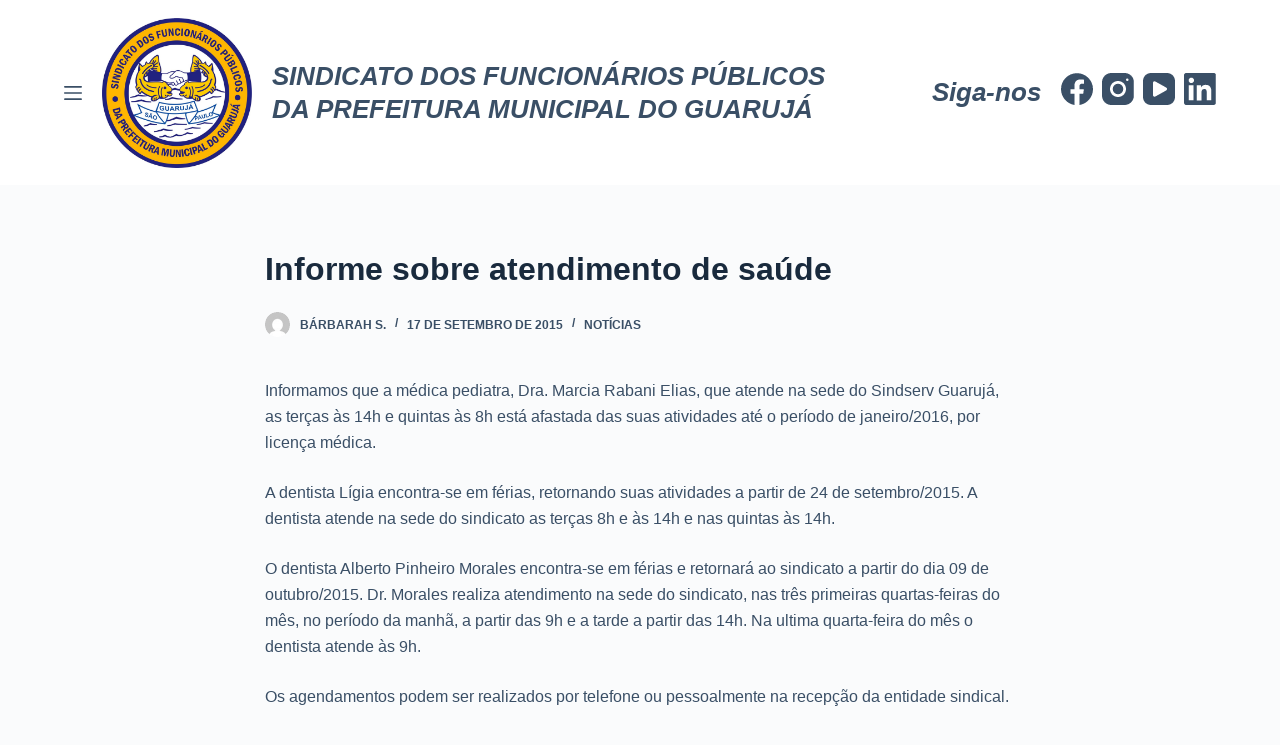

--- FILE ---
content_type: text/html; charset=UTF-8
request_url: https://sindservguaruja.org.br/informe-sobre-atendimento-de-saude/
body_size: 7521
content:

<!doctype html>
<html lang="pt-BR">
<head>
	
	<meta charset="UTF-8">
	<meta name="viewport" content="width=device-width, initial-scale=1, maximum-scale=5, viewport-fit=cover">
	<link rel="profile" href="https://gmpg.org/xfn/11">

	<title>Informe sobre atendimento de saúde &#8211; SINDSERV Guarujá</title>
<meta name='robots' content='max-image-preview:large' />
<link rel='dns-prefetch' href='//s.w.org' />
<link rel="alternate" type="application/rss+xml" title="Feed para SINDSERV Guarujá &raquo;" href="https://sindservguaruja.org.br/feed/" />
<link rel="alternate" type="application/rss+xml" title="Feed de comentários para SINDSERV Guarujá &raquo;" href="https://sindservguaruja.org.br/comments/feed/" />
<link rel='stylesheet' id='blocksy-dynamic-global-css'  href='https://sindservguaruja.org.br/wp-content/uploads/blocksy/css/global.css?ver=60139' media='all' />
<link rel='stylesheet' id='wp-block-library-css'  href='https://sindservguaruja.org.br/wp-includes/css/dist/block-library/style.min.css?ver=5.8.12' media='all' />
<link rel='stylesheet' id='ct-main-styles-css'  href='https://sindservguaruja.org.br/wp-content/themes/blocksy/static/bundle/main.min.css?ver=1.8.5.1' media='all' />
<link rel='stylesheet' id='ct-page-title-styles-css'  href='https://sindservguaruja.org.br/wp-content/themes/blocksy/static/bundle/page-title.min.css?ver=1.8.5.1' media='all' />
<link rel='stylesheet' id='ct-back-to-top-styles-css'  href='https://sindservguaruja.org.br/wp-content/themes/blocksy/static/bundle/back-to-top.min.css?ver=1.8.5.1' media='all' />
<link rel='stylesheet' id='ct-elementor-styles-css'  href='https://sindservguaruja.org.br/wp-content/themes/blocksy/static/bundle/elementor-frontend.min.css?ver=1.8.5.1' media='all' />
<script src='https://sindservguaruja.org.br/wp-includes/js/jquery/jquery.min.js?ver=3.6.0' id='jquery-core-js'></script>
<script src='https://sindservguaruja.org.br/wp-includes/js/jquery/jquery-migrate.min.js?ver=3.3.2' id='jquery-migrate-js'></script>
<link rel="https://api.w.org/" href="https://sindservguaruja.org.br/wp-json/" /><link rel="alternate" type="application/json" href="https://sindservguaruja.org.br/wp-json/wp/v2/posts/2644" /><link rel="EditURI" type="application/rsd+xml" title="RSD" href="https://sindservguaruja.org.br/xmlrpc.php?rsd" />
<link rel="wlwmanifest" type="application/wlwmanifest+xml" href="https://sindservguaruja.org.br/wp-includes/wlwmanifest.xml" /> 
<meta name="generator" content="WordPress 5.8.12" />
<link rel="canonical" href="https://sindservguaruja.org.br/informe-sobre-atendimento-de-saude/" />
<link rel='shortlink' href='https://sindservguaruja.org.br/?p=2644' />
<link rel="alternate" type="application/json+oembed" href="https://sindservguaruja.org.br/wp-json/oembed/1.0/embed?url=https%3A%2F%2Fsindservguaruja.org.br%2Finforme-sobre-atendimento-de-saude%2F" />
<link rel="alternate" type="text/xml+oembed" href="https://sindservguaruja.org.br/wp-json/oembed/1.0/embed?url=https%3A%2F%2Fsindservguaruja.org.br%2Finforme-sobre-atendimento-de-saude%2F&#038;format=xml" />
<noscript><link rel='stylesheet' href='https://sindservguaruja.org.br/wp-content/themes/blocksy/static/bundle/no-scripts.min.css' type='text/css' /></noscript>
<style>.recentcomments a{display:inline !important;padding:0 !important;margin:0 !important;}</style><link rel="icon" href="https://sindservguaruja.org.br/wp-content/uploads/2021/08/cropped-logo-1-32x32.png" sizes="32x32" />
<link rel="icon" href="https://sindservguaruja.org.br/wp-content/uploads/2021/08/cropped-logo-1-192x192.png" sizes="192x192" />
<link rel="apple-touch-icon" href="https://sindservguaruja.org.br/wp-content/uploads/2021/08/cropped-logo-1-180x180.png" />
<meta name="msapplication-TileImage" content="https://sindservguaruja.org.br/wp-content/uploads/2021/08/cropped-logo-1-270x270.png" />
	</head>

<body class="post-template-default single single-post postid-2644 single-format-standard wp-custom-logo wp-embed-responsive elementor-default elementor-kit-6 ct-loading ct-elementor-default-template" data-link="type-2" data-prefix="single_blog_post" data-header="type-1:sticky" data-footer="type-1" itemscope="itemscope" itemtype="https://schema.org/Blog" >

<a class="skip-link show-on-focus" href="#main">
	Pular para o conteúdo</a>


<div id="main-container">
	<header id="header" class="ct-header" data-id="type-1" itemscope="" itemtype="https://schema.org/WPHeader" ><div data-device="desktop" ><div class="ct-sticky-container"><div data-sticky="shrink"><div data-row="middle" data-column-set="2" ><div class="ct-container" ><div data-column="start" data-placements="1" ><div data-items="primary" >
<a
	href="#offcanvas"
	class="ct-header-trigger"
	data-design="simple"
	data-label="right"
	aria-label="Menu"
	data-id="trigger" >

	<span class="ct-label ct-hidden-sm ct-hidden-md ct-hidden-lg">Menu</span>

	<svg
		class="ct-trigger ct-icon"
		width="18" height="14" viewBox="0 0 18 14"
		aria-label="Off-canvas trigger icon"
		data-type="type-1">

		<rect y="0.00" width="18" height="1.7" rx="1"/>
		<rect y="6.15" width="18" height="1.7" rx="1"/>
		<rect y="12.3" width="18" height="1.7" rx="1"/>
	</svg>

</a>

<div	class="site-branding"
	data-id="logo" 		itemscope="itemscope" itemtype="https://schema.org/Organization" >

			<a href="https://sindservguaruja.org.br/" class="site-logo-container" rel="home"><img width="1080" height="1080" src="https://sindservguaruja.org.br/wp-content/uploads/2025/02/309200869_515853497215957_5769910467040857074_n.jpg" class="default-logo" alt="SINDSERV Guarujá" loading="lazy" /></a>	
	</div>


<div
	class="ct-header-text "
	data-id="text" >
	<div class="entry-content">
		<p>SINDICATO DOS FUNCIONÁRIOS PÚBLICOS<br />DA PREFEITURA MUNICIPAL DO GUARUJÁ</p>	</div>
</div>
</div></div><div data-column="end" data-placements="1" ><div data-items="primary" >
<div
	class="ct-header-text "
	data-id="dtO-dH" >
	<div class="entry-content">
		<p>Siga-nos</p>	</div>
</div>

<div
	class="ct-header-socials "
	data-id="socials" >

	
		<div class="ct-social-box" data-icon-size="custom" data-color="custom" data-icons-type="simple" >
			
			
							
				<a href="https://www.facebook.com/SindicatoGuaruja/" data-network="facebook" aria-label="Facebook" >
					<span class="ct-icon-container" >
				<svg
				class="ct-icon"
				width="20px"
				height="20px"
				viewBox="0 0 20 20"
				aria-label="Facebook Icon">
					<path d="M20,10.1c0-5.5-4.5-10-10-10S0,4.5,0,10.1c0,5,3.7,9.1,8.4,9.9v-7H5.9v-2.9h2.5V7.9C8.4,5.4,9.9,4,12.2,4c1.1,0,2.2,0.2,2.2,0.2v2.5h-1.3c-1.2,0-1.6,0.8-1.6,1.6v1.9h2.8L13.9,13h-2.3v7C16.3,19.2,20,15.1,20,10.1z"/>
				</svg>
			</span><span class="ct-label" hidden="" >Facebook</span>				</a>
							
				<a href="https://www.instagram.com/sindicatoguaruja/?igsh=MXUwMzNycDFraWZsZg%3D%3D&amp;utm_source=qr#" data-network="instagram" aria-label="Instagram" >
					<span class="ct-icon-container" >
				<svg
				class="ct-icon"
				width="20"
				height="20"
				viewBox="0 0 20 20"
				aria-label="Instagram Icon">
					<circle cx="10" cy="10" r="3.3"/>
					<path d="M14.2,0H5.8C2.6,0,0,2.6,0,5.8v8.3C0,17.4,2.6,20,5.8,20h8.3c3.2,0,5.8-2.6,5.8-5.8V5.8C20,2.6,17.4,0,14.2,0zM10,15c-2.8,0-5-2.2-5-5s2.2-5,5-5s5,2.2,5,5S12.8,15,10,15z M15.8,5C15.4,5,15,4.6,15,4.2s0.4-0.8,0.8-0.8s0.8,0.4,0.8,0.8S16.3,5,15.8,5z"/>
				</svg>
			</span><span class="ct-label" hidden="" >Instagram</span>				</a>
							
				<a href="https://www.youtube.com/channel/UCD8SaHQuWyBau0m7cl4oXBg/featured" data-network="youtube" aria-label="YouTube" >
					<span class="ct-icon-container" >
				<svg
				class="ct-icon"
				width="20"
				height="20"
				viewbox="0 0 20 20"
				aria-label="YouTube Icon">
					<path d="M15,0H5C2.2,0,0,2.2,0,5v10c0,2.8,2.2,5,5,5h10c2.8,0,5-2.2,5-5V5C20,2.2,17.8,0,15,0z M14.5,10.9l-6.8,3.8c-0.1,0.1-0.3,0.1-0.5,0.1c-0.5,0-1-0.4-1-1l0,0V6.2c0-0.5,0.4-1,1-1c0.2,0,0.3,0,0.5,0.1l6.8,3.8c0.5,0.3,0.7,0.8,0.4,1.3C14.8,10.6,14.6,10.8,14.5,10.9z"/>
				</svg>
			</span><span class="ct-label" hidden="" >YouTube</span>				</a>
							
				<a href="#" data-network="linkedin" aria-label="LinkedIn" >
					<span class="ct-icon-container" >
				<svg
				class="ct-icon"
				width="20px"
				height="20px"
				viewBox="0 0 20 20"
				aria-label="LinkedIn Icon">
					<path d="M18.6,0H1.4C0.6,0,0,0.6,0,1.4v17.1C0,19.4,0.6,20,1.4,20h17.1c0.8,0,1.4-0.6,1.4-1.4V1.4C20,0.6,19.4,0,18.6,0z M6,17.1h-3V7.6h3L6,17.1L6,17.1zM4.6,6.3c-1,0-1.7-0.8-1.7-1.7s0.8-1.7,1.7-1.7c0.9,0,1.7,0.8,1.7,1.7C6.3,5.5,5.5,6.3,4.6,6.3z M17.2,17.1h-3v-4.6c0-1.1,0-2.5-1.5-2.5c-1.5,0-1.8,1.2-1.8,2.5v4.7h-3V7.6h2.8v1.3h0c0.4-0.8,1.4-1.5,2.8-1.5c3,0,3.6,2,3.6,4.5V17.1z"/>
				</svg>
			</span><span class="ct-label" hidden="" >LinkedIn</span>				</a>
			
			
					</div>

	
</div>
</div></div></div></div></div></div></div><div data-device="mobile" ><div class="ct-sticky-container"><div data-sticky="shrink"><div data-row="middle" data-column-set="3" ><div class="ct-container" ><div data-column="start" data-placements="1" ><div data-items="secondary" >
<a
	href="#offcanvas"
	class="ct-header-trigger"
	data-design="simple"
	data-label="right"
	aria-label="Menu"
	data-id="trigger" >

	<span class="ct-label ct-hidden-sm ct-hidden-md ct-hidden-lg">Menu</span>

	<svg
		class="ct-trigger ct-icon"
		width="18" height="14" viewBox="0 0 18 14"
		aria-label="Off-canvas trigger icon"
		data-type="type-1">

		<rect y="0.00" width="18" height="1.7" rx="1"/>
		<rect y="6.15" width="18" height="1.7" rx="1"/>
		<rect y="12.3" width="18" height="1.7" rx="1"/>
	</svg>

</a>
</div></div><div data-column="middle" ><div data-items="" >
<div	class="site-branding"
	data-id="logo" 		itemscope="itemscope" itemtype="https://schema.org/Organization" >

			<a href="https://sindservguaruja.org.br/" class="site-logo-container" rel="home"><img width="1080" height="1080" src="https://sindservguaruja.org.br/wp-content/uploads/2025/02/309200869_515853497215957_5769910467040857074_n.jpg" class="default-logo" alt="SINDSERV Guarujá" loading="lazy" /></a>	
	</div>

</div></div><div data-column="end" ></div></div></div></div></div><div data-row="bottom" data-column-set="1" ><div class="ct-container-fluid" ><div data-column="middle" ><div data-items="" >
<div
	class="ct-header-text "
	data-id="text" >
	<div class="entry-content">
		<p>SINDICATO DOS FUNCIONÁRIOS PÚBLICOS<br />DA PREFEITURA MUNICIPAL DO GUARUJÁ</p>	</div>
</div>
</div></div></div></div></div></header>
	<main id="main" class="site-main hfeed" itemscope="itemscope" itemtype="https://schema.org/CreativeWork" >

		
	<div
		class="ct-container-full"
				data-content="narrow"		data-vertical-spacing="top:bottom">

		
		
	<article
		id="post-2644"
		class="post-2644 post type-post status-publish format-standard has-post-thumbnail hentry category-noticias">

		
<div class="hero-section" data-type="type-1" >
	<header class="entry-header">
		<h1 class="page-title" title="Informe sobre atendimento de saúde" itemprop="headline" >Informe sobre atendimento de saúde</h1><ul class="entry-meta" data-type="simple:slash"  ><li class="meta-author" itemprop="name" ><a href="https://sindservguaruja.org.br/author/marina/" tabindex="-1" class="ct-image-container-static ct-lazy"><img data-ct-lazy="https://secure.gravatar.com/avatar/a0bb96ea27863d6eaaeac02e62b05905?s=50&d=mm&r=g" data-object-fit="~" width="25" height="25" style="height:25px" alt="Imagem padrão" ><noscript><img src="https://secure.gravatar.com/avatar/a0bb96ea27863d6eaaeac02e62b05905?s=50&d=mm&r=g" data-object-fit="~" width="25" height="25" style="height:25px" alt="Imagem padrão" ></noscript></a><a class="ct-meta-element-author" href="https://sindservguaruja.org.br/author/marina/" title="Posts de Bárbarah S." rel="author" itemprop="author" >Bárbarah S.</a></li><li class="meta-date" itemprop="datePublished" ><time class="ct-meta-element-date" datetime="2015-09-17T13:28:29-03:00" >17 de setembro de 2015</time></li><li class="meta-categories" data-type="simple"><a href="https://sindservguaruja.org.br/category/noticias/" rel="tag" class="ct-term-28" >Notícias</a></li></ul>	</header>
</div>

		
		
		<div class="entry-content">
			<p>Informamos que a médica pediatra, Dra. Marcia Rabani Elias, que atende na sede do Sindserv Guarujá, as terças às 14h e quintas às 8h está afastada das suas atividades até o período de janeiro/2016, por licença médica.</p>
<p>A dentista Lígia encontra-se em férias, retornando suas atividades a partir de 24 de setembro/2015. A dentista atende na sede do sindicato as terças 8h e às 14h e nas quintas às 14h.</p>
<p>O dentista Alberto Pinheiro Morales encontra-se em férias e retornará ao sindicato a partir do dia 09 de outubro/2015. Dr. Morales realiza atendimento na sede do sindicato, nas três primeiras quartas-feiras do mês, no período da manhã, a partir das 9h e a tarde a partir das 14h. Na ultima quarta-feira do mês o dentista atende às 9h.</p>
<p>Os agendamentos podem ser realizados por telefone ou pessoalmente na recepção da entidade sindical.</p>
		</div>

		
		
		
		
	</article>

	
		
			</div>


		<div class="ct-related-posts-container">
		<div class="ct-container">
	
		<div class="ct-related-posts" data-layout="grid">
			<h3 class="ct-block-title">
				Posts relacionados			</h3>

							
				<article itemscope="itemscope" itemtype="https://schema.org/CreativeWork" >
					<a class="ct-image-container ct-lazy" href="https://sindservguaruja.org.br/morre-marcia-rute/" aria-label="Morre Marcia Rute" tabindex="-1"><img width="200" height="300" class="attachment-medium size-medium wp-post-image" alt="" loading="lazy" sizes="(max-width: 200px) 100vw, 200px" data-ct-lazy="https://sindservguaruja.org.br/wp-content/uploads/2023/08/Eleicao-19-jan-2011-113-200x300.jpg" data-ct-lazy-set="https://sindservguaruja.org.br/wp-content/uploads/2023/08/Eleicao-19-jan-2011-113-200x300.jpg 200w, https://sindservguaruja.org.br/wp-content/uploads/2023/08/Eleicao-19-jan-2011-113.jpg 427w" data-object-fit="~" itemprop="image" title="" /><noscript><img width="200" height="300" src="https://sindservguaruja.org.br/wp-content/uploads/2023/08/Eleicao-19-jan-2011-113-200x300.jpg" class="attachment-medium size-medium wp-post-image" alt="" loading="lazy" srcset="https://sindservguaruja.org.br/wp-content/uploads/2023/08/Eleicao-19-jan-2011-113-200x300.jpg 200w, https://sindservguaruja.org.br/wp-content/uploads/2023/08/Eleicao-19-jan-2011-113.jpg 427w" sizes="(max-width: 200px) 100vw, 200px" /></noscript><span class="ct-ratio" style="padding-bottom: 100%"></span></a>
											<h3 class="related-entry-title" itemprop="name" >
							<a href="https://sindservguaruja.org.br/morre-marcia-rute/" itemprop="url" >Morre Marcia Rute</a>
						</h3>
					
									</article>
							
				<article itemscope="itemscope" itemtype="https://schema.org/CreativeWork" >
					<a class="ct-image-container ct-lazy" href="https://sindservguaruja.org.br/sindserv-requer-retorno-do-periodo-aquisitivo/" aria-label="Sindserv requer retorno do período aquisitivo" tabindex="-1"><img width="300" height="135" class="attachment-medium size-medium wp-post-image" alt="" loading="lazy" sizes="(max-width: 300px) 100vw, 300px" data-ct-lazy="https://sindservguaruja.org.br/wp-content/uploads/2023/07/20230718_093703-300x135.jpg" data-ct-lazy-set="https://sindservguaruja.org.br/wp-content/uploads/2023/07/20230718_093703-300x135.jpg 300w, https://sindservguaruja.org.br/wp-content/uploads/2023/07/20230718_093703-1024x461.jpg 1024w, https://sindservguaruja.org.br/wp-content/uploads/2023/07/20230718_093703-768x346.jpg 768w, https://sindservguaruja.org.br/wp-content/uploads/2023/07/20230718_093703-1536x691.jpg 1536w, https://sindservguaruja.org.br/wp-content/uploads/2023/07/20230718_093703-2048x922.jpg 2048w" data-object-fit="~" itemprop="image" title="" /><noscript><img width="300" height="135" src="https://sindservguaruja.org.br/wp-content/uploads/2023/07/20230718_093703-300x135.jpg" class="attachment-medium size-medium wp-post-image" alt="" loading="lazy" srcset="https://sindservguaruja.org.br/wp-content/uploads/2023/07/20230718_093703-300x135.jpg 300w, https://sindservguaruja.org.br/wp-content/uploads/2023/07/20230718_093703-1024x461.jpg 1024w, https://sindservguaruja.org.br/wp-content/uploads/2023/07/20230718_093703-768x346.jpg 768w, https://sindservguaruja.org.br/wp-content/uploads/2023/07/20230718_093703-1536x691.jpg 1536w, https://sindservguaruja.org.br/wp-content/uploads/2023/07/20230718_093703-2048x922.jpg 2048w" sizes="(max-width: 300px) 100vw, 300px" /></noscript><span class="ct-ratio" style="padding-bottom: 100%"></span></a>
											<h3 class="related-entry-title" itemprop="name" >
							<a href="https://sindservguaruja.org.br/sindserv-requer-retorno-do-periodo-aquisitivo/" itemprop="url" >Sindserv requer retorno do período aquisitivo</a>
						</h3>
					
									</article>
							
				<article itemscope="itemscope" itemtype="https://schema.org/CreativeWork" >
					
											<h3 class="related-entry-title" itemprop="name" >
							<a href="https://sindservguaruja.org.br/atendimento-odontologico/" itemprop="url" >Atendimento Odontológico</a>
						</h3>
					
									</article>
					</div>

			</div>
	</div>
	
		</main>

	<footer class="ct-footer" data-id="type-1" itemscope="" itemtype="https://schema.org/WPFooter" ><div data-row="middle" ><div class="ct-container" ><div data-column="widget-area-1" ><div class="ct-widget widget_block widget_media_image" id="block-3">
<div class="wp-block-image"><figure class="aligncenter size-full is-resized"><img loading="lazy" src="http://atos319.com.br/sindservguaruja/wp-content/uploads/2021/08/cropped-logo-1.png" alt="" class="wp-image-15" width="180" height="180" srcset="https://sindservguaruja.org.br/wp-content/uploads/2021/08/cropped-logo-1.png 512w, https://sindservguaruja.org.br/wp-content/uploads/2021/08/cropped-logo-1-300x300.png 300w, https://sindservguaruja.org.br/wp-content/uploads/2021/08/cropped-logo-1-150x150.png 150w, https://sindservguaruja.org.br/wp-content/uploads/2021/08/cropped-logo-1-270x270.png 270w, https://sindservguaruja.org.br/wp-content/uploads/2021/08/cropped-logo-1-192x192.png 192w, https://sindservguaruja.org.br/wp-content/uploads/2021/08/cropped-logo-1-180x180.png 180w, https://sindservguaruja.org.br/wp-content/uploads/2021/08/cropped-logo-1-32x32.png 32w" sizes="(max-width: 180px) 100vw, 180px" /></figure></div>
</div></div><div data-column="widget-area-2" ><div class="ct-widget widget_block widget_text" id="block-17">
<p><strong>Sindicato dos Funcionários Públicos da Prefeitura Municipal de Guarujá</strong></p>
</div><div class="ct-widget widget_block widget_text" id="block-18">
<p>R. Rua Manoel Hipólito do Rego, 84 - Jardim Boa Esperanca (Vicente de Carvalho), Guarujá - SP, 11470-200</p>
</div></div><div data-column="widget-area-3" ><div class="ct-widget widget_block widget_text" id="block-11">
<p><strong>Contato:</strong> <br>secretaria@sindservguaruja.org.br<br>Secretaria de Atendimento:<br>(13) 3383 1122 / (13) 3383 1014 / (13) 97418-6023</p>
</div></div><div data-column="logo" >
<div	class="site-branding"
	data-id="logo" 		itemscope="itemscope" itemtype="https://schema.org/Organization" >

			<a href="https://sindservguaruja.org.br/" class="site-logo-container" rel="home"><img width="540" height="568" src="https://sindservguaruja.org.br/wp-content/uploads/2021/10/fesspmesp-seeklogo.com_.png" class="default-logo wp-post-image" alt="SINDSERV Guarujá" loading="lazy" /></a>	
	</div>

</div></div></div><div data-row="bottom" ><div class="ct-container" data-columns-divider="md:sm" ><div data-column="copyright" >
<div
	class="ct-footer-copyright"
	data-id="copyright" >

	<p>Todos os direitos reservados 2026 SINDSERV Guarujá</p></div>
</div></div></div></footer></div>

<div class="ct-drawer-canvas"><div id="offcanvas" class="ct-panel ct-header" data-behaviour="left-side" ><section>
		<div class="ct-panel-actions">
			<span class="ct-close-button">
				<svg class="ct-icon" width="12" height="12" viewBox="0 0 15 15">
					<path d="M1 15a1 1 0 01-.71-.29 1 1 0 010-1.41l5.8-5.8-5.8-5.8A1 1 0 011.7.29l5.8 5.8 5.8-5.8a1 1 0 011.41 1.41l-5.8 5.8 5.8 5.8a1 1 0 01-1.41 1.41l-5.8-5.8-5.8 5.8A1 1 0 011 15z"/>
				</svg>
			</span>
		</div>
		<div class="ct-panel-content" data-device="desktop" >
<div
	class="ct-header-socials "
	data-id="EFOc62" >

	
		<div class="ct-social-box" data-icon-size="custom" data-color="custom" data-icons-type="simple" >
			
			
							
				<a href="https://www.facebook.com/SindicatoGuaruja/" data-network="facebook" aria-label="Facebook" >
					<span class="ct-icon-container" >
				<svg
				class="ct-icon"
				width="20px"
				height="20px"
				viewBox="0 0 20 20"
				aria-label="Facebook Icon">
					<path d="M20,10.1c0-5.5-4.5-10-10-10S0,4.5,0,10.1c0,5,3.7,9.1,8.4,9.9v-7H5.9v-2.9h2.5V7.9C8.4,5.4,9.9,4,12.2,4c1.1,0,2.2,0.2,2.2,0.2v2.5h-1.3c-1.2,0-1.6,0.8-1.6,1.6v1.9h2.8L13.9,13h-2.3v7C16.3,19.2,20,15.1,20,10.1z"/>
				</svg>
			</span><span class="ct-label" hidden="" >Facebook</span>				</a>
							
				<a href="#" data-network="twitter" aria-label="Twitter" >
					<span class="ct-icon-container" >
				<svg
				class="ct-icon"
				width="20px"
				height="20px"
				viewBox="0 0 20 20"
				aria-label="Twitter Icon">
					<path d="M20,3.8c-0.7,0.3-1.5,0.5-2.4,0.6c0.8-0.5,1.5-1.3,1.8-2.3c-0.8,0.5-1.7,0.8-2.6,1c-0.7-0.8-1.8-1.3-3-1.3c-2.3,0-4.1,1.8-4.1,4.1c0,0.3,0,0.6,0.1,0.9C6.4,6.7,3.4,5.1,1.4,2.6C1,3.2,0.8,3.9,0.8,4.7c0,1.4,0.7,2.7,1.8,3.4C2,8.1,1.4,7.9,0.8,7.6c0,0,0,0,0,0.1c0,2,1.4,3.6,3.3,4c-0.3,0.1-0.7,0.1-1.1,0.1c-0.3,0-0.5,0-0.8-0.1c0.5,1.6,2,2.8,3.8,2.8c-1.4,1.1-3.2,1.8-5.1,1.8c-0.3,0-0.7,0-1-0.1c1.8,1.2,4,1.8,6.3,1.8c7.5,0,11.7-6.3,11.7-11.7c0-0.2,0-0.4,0-0.5C18.8,5.3,19.4,4.6,20,3.8z"/>
				</svg>
			</span><span class="ct-label" hidden="" >Twitter</span>				</a>
							
				<a href="https://www.instagram.com/sindicatoguaruja/?igsh=MXUwMzNycDFraWZsZg%3D%3D&amp;utm_source=qr#" data-network="instagram" aria-label="Instagram" >
					<span class="ct-icon-container" >
				<svg
				class="ct-icon"
				width="20"
				height="20"
				viewBox="0 0 20 20"
				aria-label="Instagram Icon">
					<circle cx="10" cy="10" r="3.3"/>
					<path d="M14.2,0H5.8C2.6,0,0,2.6,0,5.8v8.3C0,17.4,2.6,20,5.8,20h8.3c3.2,0,5.8-2.6,5.8-5.8V5.8C20,2.6,17.4,0,14.2,0zM10,15c-2.8,0-5-2.2-5-5s2.2-5,5-5s5,2.2,5,5S12.8,15,10,15z M15.8,5C15.4,5,15,4.6,15,4.2s0.4-0.8,0.8-0.8s0.8,0.4,0.8,0.8S16.3,5,15.8,5z"/>
				</svg>
			</span><span class="ct-label" hidden="" >Instagram</span>				</a>
			
			
					</div>

	
</div>

<nav class="mobile-menu has-submenu" data-id="mobile-menu" data-type="type-1" >
	<ul id="menu-menu-principal-1" class=""><li class="menu-item menu-item-type-post_type menu-item-object-page menu-item-home menu-item-99"><a href="https://sindservguaruja.org.br/" data-ps2id-api="true">Início</a></li>
<li class="menu-item menu-item-type-post_type menu-item-object-page menu-item-has-children menu-item-100"><a href="https://sindservguaruja.org.br/quem-somos/" data-ps2id-api="true">Quem somos<span class="child-indicator" aria-label="Menu dropdown indicator"><svg width="8" height="8" viewBox="0 0 15 15" aria-label="Menu dropdown icon"><path d="M2.1,3.2l5.4,5.4l5.4-5.4L15,4.3l-7.5,7.5L0,4.3L2.1,3.2z"/></svg></span></a>
<ul class="sub-menu">
	<li class="menu-item menu-item-type-post_type menu-item-object-page menu-item-311"><a href="https://sindservguaruja.org.br/diretoria/" data-ps2id-api="true">Diretoria</a></li>
</ul>
</li>
<li class="menu-item menu-item-type-custom menu-item-object-custom menu-item-has-children menu-item-98"><a href="#" data-ps2id-api="true">Serviços e Benefícios<span class="child-indicator" aria-label="Menu dropdown indicator"><svg width="8" height="8" viewBox="0 0 15 15" aria-label="Menu dropdown icon"><path d="M2.1,3.2l5.4,5.4l5.4-5.4L15,4.3l-7.5,7.5L0,4.3L2.1,3.2z"/></svg></span></a>
<ul class="sub-menu">
	<li class="menu-item menu-item-type-post_type menu-item-object-page menu-item-117"><a href="https://sindservguaruja.org.br/atendimentos-de-saude/" data-ps2id-api="true">Atendimentos de Saúde</a></li>
	<li class="menu-item menu-item-type-post_type menu-item-object-page menu-item-116"><a href="https://sindservguaruja.org.br/desconto-para-associados/" data-ps2id-api="true">Desconto para associados</a></li>
	<li class="menu-item menu-item-type-post_type menu-item-object-page menu-item-235"><a href="https://sindservguaruja.org.br/plano-odontologico/" data-ps2id-api="true">Plano Odontológico</a></li>
	<li class="menu-item menu-item-type-post_type menu-item-object-page menu-item-236"><a href="https://sindservguaruja.org.br/departamento-juridico/" data-ps2id-api="true">Departamento Jurídico</a></li>
	<li class="menu-item menu-item-type-post_type menu-item-object-page menu-item-237"><a href="https://sindservguaruja.org.br/plano-de-saude/" data-ps2id-api="true">Plano de Saúde</a></li>
</ul>
</li>
<li class="menu-item menu-item-type-custom menu-item-object-custom menu-item-has-children menu-item-101"><a href="#" data-ps2id-api="true">Mídia<span class="child-indicator" aria-label="Menu dropdown indicator"><svg width="8" height="8" viewBox="0 0 15 15" aria-label="Menu dropdown icon"><path d="M2.1,3.2l5.4,5.4l5.4-5.4L15,4.3l-7.5,7.5L0,4.3L2.1,3.2z"/></svg></span></a>
<ul class="sub-menu">
	<li class="menu-item menu-item-type-post_type menu-item-object-page menu-item-238"><a href="https://sindservguaruja.org.br/videos/" data-ps2id-api="true">Vídeos</a></li>
	<li class="menu-item menu-item-type-post_type menu-item-object-page menu-item-849"><a href="https://sindservguaruja.org.br/galeria-de-fotos/" data-ps2id-api="true">Galeria de fotos</a></li>
</ul>
</li>
<li class="menu-item menu-item-type-post_type menu-item-object-page menu-item-239"><a href="https://sindservguaruja.org.br/documentos/" data-ps2id-api="true">Documentos</a></li>
<li class="menu-item menu-item-type-post_type menu-item-object-page menu-item-240"><a href="https://sindservguaruja.org.br/noticias/" data-ps2id-api="true">Notícias</a></li>
</ul></nav>
</div><div class="ct-panel-content" data-device="mobile" >
<nav class="mobile-menu has-submenu" data-id="mobile-menu" data-type="type-1" >
	<ul id="menu-menu-principal" class=""><li id="menu-item-99" class="menu-item menu-item-type-post_type menu-item-object-page menu-item-home menu-item-99"><a href="https://sindservguaruja.org.br/" data-ps2id-api="true">Início</a></li>
<li id="menu-item-100" class="menu-item menu-item-type-post_type menu-item-object-page menu-item-has-children menu-item-100"><a href="https://sindservguaruja.org.br/quem-somos/" data-ps2id-api="true">Quem somos<span class="child-indicator" aria-label="Menu dropdown indicator"><svg width="8" height="8" viewBox="0 0 15 15" aria-label="Menu dropdown icon"><path d="M2.1,3.2l5.4,5.4l5.4-5.4L15,4.3l-7.5,7.5L0,4.3L2.1,3.2z"/></svg></span></a>
<ul class="sub-menu">
	<li id="menu-item-311" class="menu-item menu-item-type-post_type menu-item-object-page menu-item-311"><a href="https://sindservguaruja.org.br/diretoria/" data-ps2id-api="true">Diretoria</a></li>
</ul>
</li>
<li id="menu-item-98" class="menu-item menu-item-type-custom menu-item-object-custom menu-item-has-children menu-item-98"><a href="#" data-ps2id-api="true">Serviços e Benefícios<span class="child-indicator" aria-label="Menu dropdown indicator"><svg width="8" height="8" viewBox="0 0 15 15" aria-label="Menu dropdown icon"><path d="M2.1,3.2l5.4,5.4l5.4-5.4L15,4.3l-7.5,7.5L0,4.3L2.1,3.2z"/></svg></span></a>
<ul class="sub-menu">
	<li id="menu-item-117" class="menu-item menu-item-type-post_type menu-item-object-page menu-item-117"><a href="https://sindservguaruja.org.br/atendimentos-de-saude/" data-ps2id-api="true">Atendimentos de Saúde</a></li>
	<li id="menu-item-116" class="menu-item menu-item-type-post_type menu-item-object-page menu-item-116"><a href="https://sindservguaruja.org.br/desconto-para-associados/" data-ps2id-api="true">Desconto para associados</a></li>
	<li id="menu-item-235" class="menu-item menu-item-type-post_type menu-item-object-page menu-item-235"><a href="https://sindservguaruja.org.br/plano-odontologico/" data-ps2id-api="true">Plano Odontológico</a></li>
	<li id="menu-item-236" class="menu-item menu-item-type-post_type menu-item-object-page menu-item-236"><a href="https://sindservguaruja.org.br/departamento-juridico/" data-ps2id-api="true">Departamento Jurídico</a></li>
	<li id="menu-item-237" class="menu-item menu-item-type-post_type menu-item-object-page menu-item-237"><a href="https://sindservguaruja.org.br/plano-de-saude/" data-ps2id-api="true">Plano de Saúde</a></li>
</ul>
</li>
<li id="menu-item-101" class="menu-item menu-item-type-custom menu-item-object-custom menu-item-has-children menu-item-101"><a href="#" data-ps2id-api="true">Mídia<span class="child-indicator" aria-label="Menu dropdown indicator"><svg width="8" height="8" viewBox="0 0 15 15" aria-label="Menu dropdown icon"><path d="M2.1,3.2l5.4,5.4l5.4-5.4L15,4.3l-7.5,7.5L0,4.3L2.1,3.2z"/></svg></span></a>
<ul class="sub-menu">
	<li id="menu-item-238" class="menu-item menu-item-type-post_type menu-item-object-page menu-item-238"><a href="https://sindservguaruja.org.br/videos/" data-ps2id-api="true">Vídeos</a></li>
	<li id="menu-item-849" class="menu-item menu-item-type-post_type menu-item-object-page menu-item-849"><a href="https://sindservguaruja.org.br/galeria-de-fotos/" data-ps2id-api="true">Galeria de fotos</a></li>
</ul>
</li>
<li id="menu-item-239" class="menu-item menu-item-type-post_type menu-item-object-page menu-item-239"><a href="https://sindservguaruja.org.br/documentos/" data-ps2id-api="true">Documentos</a></li>
<li id="menu-item-240" class="menu-item menu-item-type-post_type menu-item-object-page menu-item-240"><a href="https://sindservguaruja.org.br/noticias/" data-ps2id-api="true">Notícias</a></li>
</ul></nav>

<div
	class="ct-header-socials "
	data-id="socials" >

	
		<div class="ct-social-box" data-icon-size="custom" data-color="custom" data-icons-type="simple" >
			
			
							
				<a href="https://www.facebook.com/SindicatoGuaruja/" data-network="facebook" aria-label="Facebook" >
					<span class="ct-icon-container" >
				<svg
				class="ct-icon"
				width="20px"
				height="20px"
				viewBox="0 0 20 20"
				aria-label="Facebook Icon">
					<path d="M20,10.1c0-5.5-4.5-10-10-10S0,4.5,0,10.1c0,5,3.7,9.1,8.4,9.9v-7H5.9v-2.9h2.5V7.9C8.4,5.4,9.9,4,12.2,4c1.1,0,2.2,0.2,2.2,0.2v2.5h-1.3c-1.2,0-1.6,0.8-1.6,1.6v1.9h2.8L13.9,13h-2.3v7C16.3,19.2,20,15.1,20,10.1z"/>
				</svg>
			</span><span class="ct-label" hidden="" >Facebook</span>				</a>
							
				<a href="https://www.instagram.com/sindicatoguaruja/?igsh=MXUwMzNycDFraWZsZg%3D%3D&amp;utm_source=qr#" data-network="instagram" aria-label="Instagram" >
					<span class="ct-icon-container" >
				<svg
				class="ct-icon"
				width="20"
				height="20"
				viewBox="0 0 20 20"
				aria-label="Instagram Icon">
					<circle cx="10" cy="10" r="3.3"/>
					<path d="M14.2,0H5.8C2.6,0,0,2.6,0,5.8v8.3C0,17.4,2.6,20,5.8,20h8.3c3.2,0,5.8-2.6,5.8-5.8V5.8C20,2.6,17.4,0,14.2,0zM10,15c-2.8,0-5-2.2-5-5s2.2-5,5-5s5,2.2,5,5S12.8,15,10,15z M15.8,5C15.4,5,15,4.6,15,4.2s0.4-0.8,0.8-0.8s0.8,0.4,0.8,0.8S16.3,5,15.8,5z"/>
				</svg>
			</span><span class="ct-label" hidden="" >Instagram</span>				</a>
							
				<a href="https://www.youtube.com/channel/UCD8SaHQuWyBau0m7cl4oXBg/featured" data-network="youtube" aria-label="YouTube" >
					<span class="ct-icon-container" >
				<svg
				class="ct-icon"
				width="20"
				height="20"
				viewbox="0 0 20 20"
				aria-label="YouTube Icon">
					<path d="M15,0H5C2.2,0,0,2.2,0,5v10c0,2.8,2.2,5,5,5h10c2.8,0,5-2.2,5-5V5C20,2.2,17.8,0,15,0z M14.5,10.9l-6.8,3.8c-0.1,0.1-0.3,0.1-0.5,0.1c-0.5,0-1-0.4-1-1l0,0V6.2c0-0.5,0.4-1,1-1c0.2,0,0.3,0,0.5,0.1l6.8,3.8c0.5,0.3,0.7,0.8,0.4,1.3C14.8,10.6,14.6,10.8,14.5,10.9z"/>
				</svg>
			</span><span class="ct-label" hidden="" >YouTube</span>				</a>
							
				<a href="#" data-network="linkedin" aria-label="LinkedIn" >
					<span class="ct-icon-container" >
				<svg
				class="ct-icon"
				width="20px"
				height="20px"
				viewBox="0 0 20 20"
				aria-label="LinkedIn Icon">
					<path d="M18.6,0H1.4C0.6,0,0,0.6,0,1.4v17.1C0,19.4,0.6,20,1.4,20h17.1c0.8,0,1.4-0.6,1.4-1.4V1.4C20,0.6,19.4,0,18.6,0z M6,17.1h-3V7.6h3L6,17.1L6,17.1zM4.6,6.3c-1,0-1.7-0.8-1.7-1.7s0.8-1.7,1.7-1.7c0.9,0,1.7,0.8,1.7,1.7C6.3,5.5,5.5,6.3,4.6,6.3z M17.2,17.1h-3v-4.6c0-1.1,0-2.5-1.5-2.5c-1.5,0-1.8,1.2-1.8,2.5v4.7h-3V7.6h2.8v1.3h0c0.4-0.8,1.4-1.5,2.8-1.5c3,0,3.6,2,3.6,4.5V17.1z"/>
				</svg>
			</span><span class="ct-label" hidden="" >LinkedIn</span>				</a>
			
			
					</div>

	
</div>
</div></section></div>
	<a href="#main-container" class="ct-back-to-top ct-hidden-sm"
		data-shape="square"
		data-alignment="right"
		title="Voltar ao topo" aria-label="Voltar ao topo">

		<svg class="ct-icon" width="15" height="15" viewBox="0 0 20 20"><path d="M18.1,9.4c-0.2,0.4-0.5,0.6-0.9,0.6h-3.7c0,0-0.6,8.7-0.9,9.1C12.2,19.6,11.1,20,10,20c-1,0-2.3-0.3-2.7-0.9C7,18.7,6.5,10,6.5,10H2.8c-0.4,0-0.7-0.2-1-0.6C1.7,9,1.7,8.6,1.9,8.3c2.8-4.1,7.2-8,7.4-8.1C9.5,0.1,9.8,0,10,0s0.5,0.1,0.6,0.2c0.2,0.1,4.6,3.9,7.4,8.1C18.2,8.7,18.3,9.1,18.1,9.4z"/></svg>
		
	</a>

	</div><script id='page-scroll-to-id-plugin-script-js-extra'>
var mPS2id_params = {"instances":{"mPS2id_instance_0":{"selector":"a[href*='#']:not([href='#'])","autoSelectorMenuLinks":"true","excludeSelector":"a[href^='#tab-'], a[href^='#tabs-'], a[data-toggle]:not([data-toggle='tooltip']), a[data-slide], a[data-vc-tabs], a[data-vc-accordion], a.screen-reader-text.skip-link","scrollSpeed":800,"autoScrollSpeed":"true","scrollEasing":"easeInOutQuint","scrollingEasing":"easeOutQuint","forceScrollEasing":"false","pageEndSmoothScroll":"true","stopScrollOnUserAction":"false","autoCorrectScroll":"false","autoCorrectScrollExtend":"false","layout":"vertical","offset":0,"dummyOffset":"false","highlightSelector":"","clickedClass":"mPS2id-clicked","targetClass":"mPS2id-target","highlightClass":"mPS2id-highlight","forceSingleHighlight":"false","keepHighlightUntilNext":"false","highlightByNextTarget":"false","appendHash":"false","scrollToHash":"true","scrollToHashForAll":"true","scrollToHashDelay":0,"scrollToHashUseElementData":"true","scrollToHashRemoveUrlHash":"false","disablePluginBelow":0,"adminDisplayWidgetsId":"true","adminTinyMCEbuttons":"true","unbindUnrelatedClickEvents":"false","unbindUnrelatedClickEventsSelector":"","normalizeAnchorPointTargets":"false","encodeLinks":"false"}},"total_instances":"1","shortcode_class":"_ps2id"};
</script>
<script src='https://sindservguaruja.org.br/wp-content/plugins/page-scroll-to-id/js/page-scroll-to-id.min.js?ver=1.7.4' id='page-scroll-to-id-plugin-script-js'></script>
<script id='ct-scripts-js-extra'>
var ct_localizations = {"ajax_url":"https:\/\/sindservguaruja.org.br\/wp-admin\/admin-ajax.php","nonce":"71cb0f6b22","public_url":"https:\/\/sindservguaruja.org.br\/wp-content\/themes\/blocksy\/static\/bundle\/","rest_url":"https:\/\/sindservguaruja.org.br\/wp-json\/","search_url":"https:\/\/sindservguaruja.org.br\/search\/QUERY_STRING\/","show_more_text":"Mostrar mais","more_text":"Mais","dynamic_js_chunks":[{"id":"blocksy_pro_micro_popups","selector":".ct-popup","url":"https:\/\/sindservguaruja.org.br\/wp-content\/plugins\/blocksy-companion-pro\/framework\/premium\/static\/bundle\/micro-popups.js"},{"id":"blocksy_account","selector":".ct-header-account[href*=\"account-modal\"], .must-log-in a","url":"https:\/\/sindservguaruja.org.br\/wp-content\/plugins\/blocksy-companion-pro\/static\/bundle\/account.js","trigger":"click"},{"id":"blocksy_dark_mode","selector":"[data-id=\"dark-mode-switcher\"]","url":"https:\/\/sindservguaruja.org.br\/wp-content\/plugins\/blocksy-companion-pro\/static\/bundle\/dark-mode.js","trigger":"click"},{"id":"blocksy_sticky_header","selector":"header [data-sticky]","url":"https:\/\/sindservguaruja.org.br\/wp-content\/plugins\/blocksy-companion-pro\/static\/bundle\/sticky.js"},{"id":"blocksy_lazy_load","selector":".ct-lazy[class*=\"ct-image\"]","url":"https:\/\/sindservguaruja.org.br\/wp-content\/themes\/blocksy\/static\/bundle\/lazy-load.js"}],"dynamic_styles":{"lazy_load":"https:\/\/sindservguaruja.org.br\/wp-content\/themes\/blocksy\/static\/bundle\/lazy-load.min.css","search_lazy":"https:\/\/sindservguaruja.org.br\/wp-content\/themes\/blocksy\/static\/bundle\/search-lazy.min.css"},"dynamic_styles_selectors":[{"selector":".ct-panel","url":"https:\/\/sindservguaruja.org.br\/wp-content\/themes\/blocksy\/static\/bundle\/off-canvas.min.css"}]};
</script>
<script src='https://sindservguaruja.org.br/wp-content/themes/blocksy/static/bundle/main.js?ver=1.8.5.1' id='ct-scripts-js'></script>
<script src='https://sindservguaruja.org.br/wp-includes/js/wp-embed.min.js?ver=5.8.12' id='wp-embed-js'></script>

</body>
</html>


--- FILE ---
content_type: text/css
request_url: https://sindservguaruja.org.br/wp-content/uploads/blocksy/css/global.css?ver=60139
body_size: 14339
content:
[data-header*="type-1"] .ct-header [data-row*="bottom"] {--height:60px;--background-image:none;--background-color:var(--paletteColor3);--borderTop:none;--borderBottom:none;--box-shadow:none;} [data-header*="type-1"] .ct-header [data-row*="bottom"] > div {--borderTop:none;--borderBottom:none;} [data-header*="type-1"] .ct-header [data-sticky*="yes"] [data-row*="bottom"] {--background-image:none;--background-color:var(--paletteColor8);--borderTop:none;--borderBottom:none;--box-shadow:none;} [data-header*="type-1"] .ct-header [data-sticky*="yes"] [data-row*="bottom"] > div {--borderTop:none;--borderBottom:none;} [data-header*="type-1"] .ct-header [data-id="logo"] .site-logo-container {--logo-max-height:150px;} [data-header*="type-1"] .ct-header [data-id="logo"] .site-title {--fontWeight:700;--fontSize:25px;--lineHeight:1.5;--linkInitialColor:var(--paletteColor4);} [data-header*="type-1"] .ct-header [data-row*="middle"] {--height:185px;--background-image:none;--background-color:var(--paletteColor8);--borderTop:none;--borderBottom:none;--box-shadow:none;} [data-header*="type-1"] .ct-header [data-row*="middle"] > div {--borderTop:none;--borderBottom:none;} [data-header*="type-1"] .ct-header [data-sticky*="yes"] [data-row*="middle"] {--background-image:none;--background-color:var(--paletteColor8);--borderTop:none;--borderBottom:none;--box-shadow:none;} [data-header*="type-1"] .ct-header [data-sticky*="yes"] [data-row*="middle"] > div {--borderTop:none;--borderBottom:none;} [data-header*="type-1"] [data-id="mobile-menu"] {--fontWeight:700;--fontSize:18px;--linkInitialColor:#ffffff;--linkHoverColor:var(--paletteColor5);--mobile-menu-divider:1px solid rgba(255, 255, 255, 0.2);} [data-header*="type-1"] #offcanvas > section {--background-image:none;--background-color:rgba(18, 21, 25, 0.98);} [data-header*="type-1"] #offcanvas {--background-image:none;--background-color:rgba(255, 255, 255, 0.78);--side-panel-width:350px;} [data-header*="type-1"] [data-behaviour*="side"] {--box-shadow:0px 0px 70px rgba(0, 0, 0, 0.35);} [data-header*="type-1"] [data-id="socials"].ct-header-socials {--icon-size:32px;--spacing:9px;} [data-header*="type-1"] [data-id="socials"].ct-header-socials .ct-label {--fontWeight:600;--textTransform:uppercase;--fontSize:12px;--visibility:none;} [data-header*="type-1"] [data-id="socials"].ct-header-socials [data-color="custom"] {--icon-color:var(--paletteColor3);--icon-hover-color:var(--paletteColor4);--background-color:rgba(218, 222, 228, 0.3);--background-hover-color:var(--paletteColor1);} [data-header*="type-1"] .ct-header [data-id="text"] {--maxWidth:79%;--fontWeight:700;--fontStyle:italic;--fontSize:26px;--lineHeight:1.3;} [data-header*="type-1"] [data-id="trigger"] {--icon-size:18px;} [data-header*="type-1"] [data-id="trigger"] .ct-label {--fontWeight:600;--textTransform:uppercase;--fontSize:12px;} [data-header*="type-1"] [data-id="EFOc62"] {--icon-size:32px;--spacing:24px;} [data-header*="type-1"] [data-id="EFOc62"] .ct-label {--fontWeight:600;--textTransform:uppercase;--fontSize:12px;--visibility:none;} [data-header*="type-1"] [data-id="EFOc62"] [data-color="custom"] {--icon-color:var(--paletteColor6);--icon-hover-color:var(--paletteColor4);--background-color:rgba(218, 222, 228, 0.3);--background-hover-color:var(--paletteColor1);} [data-header*="type-1"] [data-id="dtO-dH"] {--maxWidth:50%;--fontWeight:700;--fontStyle:italic;--fontSize:26px;--lineHeight:1.3;} [data-header*="type-1"] {--headerHeight:185px;--headerStickyHeight:185px;} [data-footer*="type-1"] .ct-footer [data-row*="bottom"] > div {--container-spacing:25px;--vertical-alignment:flex-start;--border:none;--border-top:none;--border-bottom:none;--grid-template-colummns:initial;} [data-footer*="type-1"] .ct-footer [data-row*="bottom"] .widget-title {--fontSize:16px;} [data-footer*="type-1"] .ct-footer [data-row*="bottom"] {--border-top:none;--border-bottom:none;--background-image:none;--overlay-color:none;--background-color:var(--paletteColor3);} [data-footer*="type-1"] [data-id="copyright"] {--fontWeight:400;--fontSize:15px;--lineHeight:1.3;--color:var(--paletteColor8);} [data-footer*="type-1"] [data-column="copyright"] {--horizontal-alignment:left;} [data-footer*="type-1"] .ct-footer [data-row*="middle"] > div {--container-spacing:60px;--columns-gap:30px;--widgets-gap:0px;--border:none;--border-top:none;--border-bottom:none;--grid-template-colummns:repeat(4, 1fr);} [data-footer*="type-1"] .ct-footer [data-row*="middle"] .widget-title {--fontSize:16px;} [data-footer*="type-1"] .ct-footer [data-row*="middle"] {--border-top:none;--border-bottom:none;--background-image:none;--overlay-color:none;--background-color:transparent;} [data-footer*="type-1"] .ct-footer [data-column="widget-area-1"] {--horizontal-alignment:center;--vertical-alignment:center;} [data-footer*="type-1"] .ct-footer [data-column="widget-area-2"] {--horizontal-alignment:left;--vertical-alignment:center;} [data-footer*="type-1"] .ct-footer [data-column="widget-area-3"] {--vertical-alignment:center;} [data-footer*="type-1"] .ct-footer [data-id="logo"] .site-logo-container {--logo-max-height:180px;} [data-footer*="type-1"] .ct-footer [data-id="logo"] .site-title {--fontWeight:700;--fontSize:25px;--lineHeight:1.5;--linkInitialColor:var(--paletteColor4);} [data-footer*="type-1"] footer.ct-footer {--background-image:none;--background-color:var(--paletteColor6);}:root {--fontFamily:-apple-system, BlinkMacSystemFont, 'Segoe UI', Roboto, Helvetica, Arial, sans-serif, 'Apple Color Emoji', 'Segoe UI Emoji', 'Segoe UI Symbol';--fontWeight:400;--textTransform:none;--textDecoration:none;--fontSize:16px;--lineHeight:1.65;--letterSpacing:0em;--buttonFontWeight:500;--buttonFontSize:15px;--has-classic-forms:var(--true);--has-modern-forms:var(--false);--form-field-border-initial-color:var(--border-color);--form-field-border-focus-color:var(--paletteColor1);--form-selection-control-initial-color:var(--border-color);--form-selection-control-accent-color:var(--paletteColor1);--paletteColor1:#2872fa;--paletteColor2:#1559ed;--paletteColor3:#3A4F66;--paletteColor4:#192a3d;--paletteColor5:#e1e8ed;--paletteColor6:#f2f5f7;--paletteColor7:#FAFBFC;--paletteColor8:#ffffff;--color:var(--paletteColor3);--linkInitialColor:var(--paletteColor1);--linkHoverColor:var(--paletteColor2);--selectionTextColor:#ffffff;--selectionBackgroundColor:var(--paletteColor1);--border-color:var(--paletteColor5);--headings-color:var(--paletteColor4);--contentSpacing:1.5em;--buttonMinHeight:40px;--buttonTextInitialColor:#ffffff;--buttonTextHoverColor:#ffffff;--buttonInitialColor:var(--paletteColor1);--buttonHoverColor:var(--paletteColor2);--button-border:none;--buttonBorderRadius:3px;--container-max-width:1290px;--content-vertical-spacing:60px;--narrow-container-max-width:750px;--wide-offset:130px;}h1 {--fontWeight:700;--fontSize:40px;--lineHeight:1.5;}h2 {--fontWeight:700;--fontSize:35px;--lineHeight:1.5;}h3 {--fontWeight:700;--fontSize:30px;--lineHeight:1.5;}h4 {--fontWeight:700;--fontSize:25px;--lineHeight:1.5;}h5 {--fontWeight:700;--fontSize:20px;--lineHeight:1.5;}h6 {--fontWeight:700;--fontSize:16px;--lineHeight:1.5;}.wp-block-quote.is-style-large p, .wp-block-pullquote p, .ct-quote-widget blockquote {--fontFamily:Georgia, Sans-Serif;--fontWeight:600;--fontSize:25px;}code, kbd, samp, pre {--fontFamily:monospace, Sans-Serif;--fontWeight:400;--fontSize:16px;}.ct-sidebar .widget-title {--fontSize:18px;}.ct-breadcrumbs {--fontWeight:600;--textTransform:uppercase;--fontSize:12px;}body {--background-image:none;--background-color:var(--paletteColor7);} [data-prefix="single_blog_post"] .entry-header .page-title {--fontSize:32px;} [data-prefix="single_blog_post"] .entry-header .entry-meta {--fontWeight:600;--textTransform:uppercase;--fontSize:12px;--lineHeight:1.5;} [data-prefix="categories"] .entry-header .page-title {--fontSize:32px;} [data-prefix="categories"] .entry-header .entry-meta {--fontWeight:600;--textTransform:uppercase;--fontSize:12px;--lineHeight:1.5;} [data-prefix="search"] .entry-header .page-title {--fontSize:32px;} [data-prefix="search"] .entry-header .entry-meta {--fontWeight:600;--textTransform:uppercase;--fontSize:12px;--lineHeight:1.5;} [data-prefix="author"] .entry-header .page-title {--fontSize:32px;} [data-prefix="author"] .entry-header .entry-meta {--fontWeight:600;--textTransform:uppercase;--fontSize:12px;--lineHeight:1.5;} [data-prefix="author"] .hero-section[data-type="type-2"] {--background-image:none;--background-color:var(--paletteColor6);--container-padding:50px 0;} [data-prefix="blog"] .entries {--grid-template-columns:repeat(3, 1fr);} [data-prefix="blog"] .entry-card .entry-title {--fontSize:20px;--lineHeight:1.3;} [data-prefix="blog"] .entry-card .entry-meta {--fontWeight:600;--textTransform:uppercase;--fontSize:12px;} [data-prefix="blog"] [data-cards="boxed"] .entry-card {--box-shadow:0px 12px 18px -6px rgba(34, 56, 101, 0.04);} [data-prefix="categories"] .entries {--grid-template-columns:repeat(3, 1fr);} [data-prefix="categories"] .entry-card .entry-title {--fontSize:20px;--lineHeight:1.3;} [data-prefix="categories"] .entry-card .entry-meta {--fontWeight:600;--textTransform:uppercase;--fontSize:12px;} [data-prefix="categories"] [data-cards="boxed"] .entry-card {--box-shadow:0px 12px 18px -6px rgba(34, 56, 101, 0.04);} [data-prefix="author"] .entries {--grid-template-columns:repeat(3, 1fr);} [data-prefix="author"] .entry-card .entry-title {--fontSize:20px;--lineHeight:1.3;} [data-prefix="author"] .entry-card .entry-meta {--fontWeight:600;--textTransform:uppercase;--fontSize:12px;} [data-prefix="author"] [data-cards="boxed"] .entry-card {--box-shadow:0px 12px 18px -6px rgba(34, 56, 101, 0.04);} [data-prefix="search"] .entries {--grid-template-columns:repeat(3, 1fr);} [data-prefix="search"] .entry-card .entry-title {--fontSize:20px;--lineHeight:1.3;} [data-prefix="search"] .entry-card .entry-meta {--fontWeight:600;--textTransform:uppercase;--fontSize:12px;} [data-prefix="search"] [data-cards="boxed"] .entry-card {--box-shadow:0px 12px 18px -6px rgba(34, 56, 101, 0.04);}form textarea {--form-field-height:170px;}.ct-sidebar {--linkInitialColor:var(--color);}.ct-back-to-top {--icon-color:#ffffff;--icon-hover-color:#ffffff;--top-button-background-color:var(--paletteColor3);--top-button-background-hover-color:#3289ed;} [data-prefix="single_blog_post"] .ct-related-posts .ct-block-title {--horizontal-alignment:center;} [data-prefix="single_blog_post"] .ct-related-posts-container {--background-image:none;--background-color:var(--paletteColor6);} [data-prefix="single_blog_post"] .ct-related-posts {--visibility:grid;--grid-template-columns:repeat(3, 1fr);} [data-prefix="single_blog_post"] article[class*="post"] {--has-boxed:var(--false);--has-wide:var(--true);} [data-prefix="single_page"] article[class*="post"] {--has-boxed:var(--false);--has-wide:var(--true);}@media (max-width: 999.98px) {  [data-header*="type-1"] .ct-header [data-row*="bottom"] {--height:215px;--background-image:none;--background-color:var(--paletteColor8);} [data-header*="type-1"] .ct-header [data-row*="middle"] {--height:70px;} [data-header*="type-1"] [data-id="mobile-menu"] {--fontSize:30px;} [data-header*="type-1"] #offcanvas {--side-panel-width:65vw;} [data-header*="type-1"] .ct-header [data-id="text"] {--maxWidth:100%;--margin:70px 0 0 0 !important;} [data-header*="type-1"] {--headerHeight:285px;--headerStickyHeight:70px;} [data-footer*="type-1"] .ct-footer [data-row*="bottom"] > div {--grid-template-colummns:initial;} [data-footer*="type-1"] .ct-footer [data-row*="middle"] > div {--container-spacing:50px;--grid-template-colummns:initial;} [data-footer*="type-1"] .ct-footer [data-column="widget-area-2"] {--horizontal-alignment:center;} [data-footer*="type-1"] .ct-footer [data-column="widget-area-3"] {--horizontal-alignment:center;} [data-footer*="type-1"] .ct-footer [data-column="logo"] {--horizontal-alignment:center;} [data-prefix="single_blog_post"] .entry-header .page-title {--fontSize:30px;} [data-prefix="categories"] .entry-header .page-title {--fontSize:30px;} [data-prefix="search"] .entry-header .page-title {--fontSize:30px;} [data-prefix="author"] .entry-header .page-title {--fontSize:30px;} [data-prefix="blog"] .entries {--grid-template-columns:repeat(2, 1fr);} [data-prefix="categories"] .entries {--grid-template-columns:repeat(2, 1fr);} [data-prefix="author"] .entries {--grid-template-columns:repeat(2, 1fr);} [data-prefix="search"] .entries {--grid-template-columns:repeat(2, 1fr);} [data-prefix="single_blog_post"] .ct-related-posts {--visibility:none;--grid-template-columns:repeat(2, 1fr);}}@media (max-width: 689.98px) {[data-header*="type-1"] .ct-header [data-row*="bottom"] {--height:162px;} [data-header*="type-1"] [data-id="mobile-menu"] {--fontSize:20px;} [data-header*="type-1"] #offcanvas {--side-panel-width:90vw;} [data-header*="type-1"] [data-id="socials"].ct-header-socials [data-color="custom"] {--icon-color:#ffffff;--icon-hover-color:#7ba4d3;} [data-header*="type-1"] .ct-header [data-id="text"] {--fontSize:16px;--horizontal-alignment:center;} [data-header*="type-1"] {--headerHeight:232px;} [data-footer*="type-1"] .ct-footer [data-row*="bottom"] > div {--container-spacing:15px;--vertical-alignment:center;--grid-template-colummns:initial;} [data-footer*="type-1"] [data-column="copyright"] {--horizontal-alignment:center;} [data-footer*="type-1"] .ct-footer [data-row*="middle"] > div {--container-spacing:40px;--grid-template-colummns:initial;} [data-prefix="single_blog_post"] .entry-header .page-title {--fontSize:25px;} [data-prefix="categories"] .entry-header .page-title {--fontSize:25px;} [data-prefix="search"] .entry-header .page-title {--fontSize:25px;} [data-prefix="author"] .entry-header .page-title {--fontSize:25px;} [data-prefix="blog"] .entries {--grid-template-columns:repeat(1, 1fr);} [data-prefix="blog"] .entry-card .entry-title {--fontSize:18px;} [data-prefix="categories"] .entries {--grid-template-columns:repeat(1, 1fr);} [data-prefix="categories"] .entry-card .entry-title {--fontSize:18px;} [data-prefix="author"] .entries {--grid-template-columns:repeat(1, 1fr);} [data-prefix="author"] .entry-card .entry-title {--fontSize:18px;} [data-prefix="search"] .entries {--grid-template-columns:repeat(1, 1fr);} [data-prefix="search"] .entry-card .entry-title {--fontSize:18px;}:root {--content-vertical-spacing:50px;} [data-prefix="single_blog_post"] .ct-related-posts {--grid-template-columns:repeat(1, 1fr);}}

--- FILE ---
content_type: text/css
request_url: https://sindservguaruja.org.br/wp-content/themes/blocksy/static/bundle/back-to-top.min.css?ver=1.8.5.1
body_size: 1012
content:
/**
 * Blocksy - v1.8.5.1
 * 
 * Copyright (c) 2021
 * Licensed GPLv2+
 */

.ct-back-to-top{position:fixed;z-index:100;bottom:calc(var(--frame-size, 0px) + var(--back-top-bottom-offset, 25px));display:flex;align-items:center;justify-content:center;padding:12px;opacity:var(--opacity, 0);visibility:var(--visibility, hidden);transform:var(--transform, translate3d(0, 15px, 0));background:var(--top-button-background-color, var(--paletteColor3));box-shadow:var(--box-shadow);border-radius:var(--border-radius, 2px);transition:opacity 0.3s ease, color 0.3s ease, background 0.3s ease, transform 0.3s ease, visibility 0.3s ease;--icon-size: 12px}.ct-back-to-top:hover{background:var(--top-button-background-hover-color, var(--paletteColor4))}.ct-back-to-top:hover .ct-icon{fill:var(--icon-hover-color, var(--paletteColor2))}.ct-back-to-top.ct-show{--opacity: 1;--visibility: visible;--transform: translate3d(0, 0, 0)}.ct-back-to-top[data-shape="circle"]{--border-radius: 100%}.ct-back-to-top[data-alignment="left"]{left:calc(var(--frame-size, 0px) + var(--back-top-side-offset, 25px))}.ct-back-to-top[data-alignment="right"]{right:calc(var(--frame-size, 0px) + var(--back-top-side-offset, 25px))}
